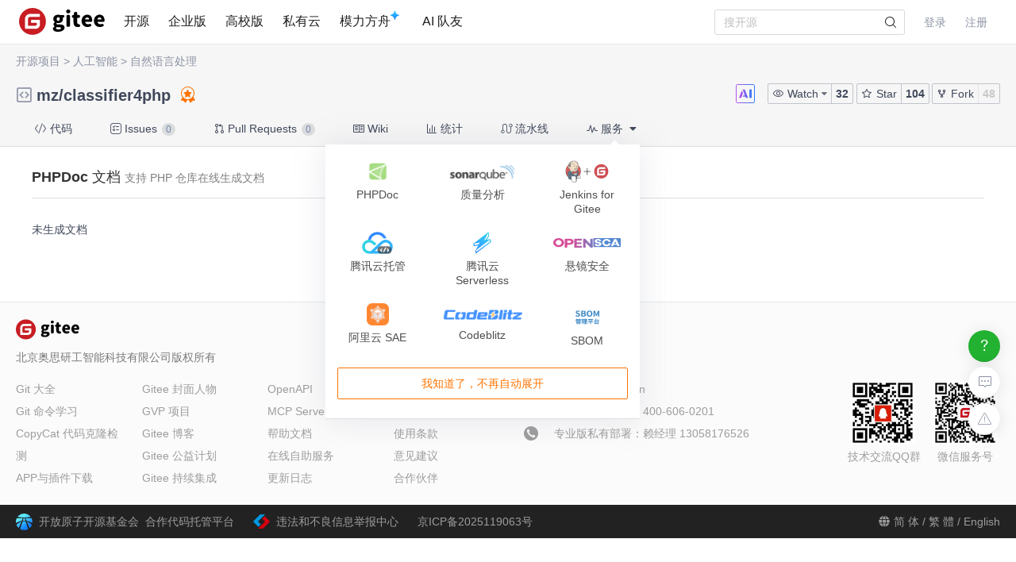

--- FILE ---
content_type: text/html; charset=utf-8
request_url: https://gitee.com/mz/classifier4php/phpdoc
body_size: 15576
content:
<!DOCTYPE html>
<html lang='zh-CN'>
<head>
<script>
  // 立即应用主题，避免页面闪烁 (FOUC)
  (function() {
    function getCookieTheme() {
      var match = document.cookie.match(/theme=(light|dark|system)/);
      return match ? match[1] : null;
    }
  
    function getCurrentTheme() {
      var cookieTheme = getCookieTheme();
      var savedTheme = localStorage.getItem('theme');
  
      // 优先使用 cookie 中的 theme
      if (cookieTheme) {
        // 如果 localStorage 里没有，就补回去
        if (!savedTheme) {
          localStorage.setItem('theme', cookieTheme);
        }
        return cookieTheme;
      }
  
      // 如果 cookie 中没有 theme，则使用 localStorage 中的 theme
      savedTheme = savedTheme && ['light', 'dark', 'system'].includes(savedTheme) ? savedTheme : 'system'; // 默认跟随系统
  
      return savedTheme;
    }
  
    var savedTheme = getCurrentTheme();
  
    // 检测系统是否为暗黑模式
    function isSystemDarkMode() {
      return window.matchMedia && window.matchMedia('(prefers-color-scheme: dark)').matches;
    }
  
    if (savedTheme === 'system') {
      // 系统模式：移除覆盖类，让CSS媒体查询自动处理
      document.documentElement.classList.remove('dark-mode-override');
      document.documentElement.classList.remove('dark-mode');
    } else {
      // 手动模式：添加覆盖类，禁用媒体查询
      document.documentElement.classList.add('dark-mode-override');
  
      if (savedTheme === 'dark') {
        document.documentElement.classList.add('dark-mode');
      } else {
        document.documentElement.classList.remove('dark-mode');
      }
    }
  })();
</script>

<title>PHPDoc · mz/classifier4php - Gitee.com</title>
<meta content='on' http-equiv='x-dns-prefetch-control'>
<link href='//e.gitee.com' rel='dns-prefetch'>
<link href='//files.gitee.com' rel='dns-prefetch'>
<link href='//toscode.gitee.com' rel='dns-prefetch'>
<link href='https://cn-assets.gitee.com' rel='dns-prefetch'>
<link rel="shortcut icon" type="image/vnd.microsoft.icon" href="https://cn-assets.gitee.com/assets/favicon-9007bd527d8a7851c8330e783151df58.ico" />
<link rel="canonical" href="https://gitee.com/mz/classifier4php" />
<meta content='gitee.com/mz/classifier4php git https://gitee.com/mz/classifier4php.git' name='go-import'>
<meta charset='utf-8'>
<meta content='always' name='referrer'>
<meta content='Gitee' property='og:site_name'>
<meta content='Object' property='og:type'>
<meta content='https://gitee.com/mz/classifier4php/phpdoc' property='og:url'>
<meta content='https://gitee.com/static/images/logo_themecolor_circle.png' itemprop='image' property='og:image'>
<meta content='PHPDoc · mz/classifier4php - Gitee.com' itemprop='name' property='og:title'>
<meta content='仓库 mz/classifier4php PHPDoc文档生成' property='og:description'>
<meta content='码云,Gitee,代码托管,Git,Git@OSC,Gitee.com,开源,内源,项目管理,版本控制,开源代码,代码分享,项目协作,开源项目托管,免费代码托管,Git代码托管,Git托管服务' name='Keywords'>
<meta content='仓库 mz/classifier4php PHPDoc文档生成' itemprop='description' name='Description'>
<meta content='pc,mobile' name='applicable-device'>

<meta content="IE=edge" http-equiv="X-UA-Compatible" />
<meta name="csrf-param" content="authenticity_token" />
<meta name="csrf-token" content="12j79/mOY3FJnR+wD1hgxLMJUsTq2WwQ0DXVTceuHqv6LD1JLNPfumi3jLt5lT03gIct7tMXIKRHHQTQv2Z8jg==" />

<link rel="stylesheet" media="all" href="https://cn-assets.gitee.com/assets/application-f6a13a9a74031ab694ddaddd56330f52.css" />
<script>
//<![CDATA[
window.gon = {};gon.locale="zh-CN";gon.sentry_dsn=null;gon.baidu_register_hm_push=null;gon.info={"controller_path":"phpdocs","action_name":"show","current_user":false};gon.tour_env={"current_user":null,"action_name":"show","original_url":"https://gitee.com/mz/classifier4php/phpdoc","controller_path":"phpdocs"};gon.http_clone="https://gitee.com/mz/classifier4php.git";gon.user_project="mz/classifier4php";gon.manage_branch="管理分支";gon.manage_tag="管理标签";gon.enterprise_id=0;gon.create_reaction_path="/mz/classifier4php/reactions";gon.ipipe_base_url="https://go-api.gitee.com";gon.artifact_base_url="https://go-repo.gitee.com";gon.gitee_go_remote_url="https://go.gitee.com/assets";gon.gitee_go_active=false;gon.current_project_is_mirror=false;gon.show_repo_comment=false;gon.diagram_viewer_path="https://diagram-viewer.giteeusercontent.com";gon.ent_host="e.gitee.com";
//]]>
</script>
<script src="https://cn-assets.gitee.com/assets/application-b36a1a7176b1d1059b07183f65216357.js"></script>
<script src="https://cn-assets.gitee.com/assets/lib/jquery.timeago.zh-CN-4a4818e98c1978d2419ab19fabcba740.js"></script>

<link rel="stylesheet" media="all" href="https://cn-assets.gitee.com/assets/projects/application-46b94c31ba11ae8c37eacce2bdb5603e.css" />
<script src="https://cn-assets.gitee.com/assets/projects/app-ce0afa65fe22112e3faf4a63ebd21a70.js"></script>

<script type='text/x-mathjax-config'>
MathJax.Hub.Config({
  tex2jax: {
    inlineMath: [['$','$'], ['\\(','\\)']],
    displayMath: [["$$","$$"],["\\[","\\]"]],
    processEscapes: true,
    skipTags: ['script', 'noscript', 'style', 'textarea', 'pre', 'code'],
    ignoreClass: "container|files",
    processClass: "markdown-body"
  }
});
</script>
<script src="https://cn-assets.gitee.com/uploads/resources/MathJax-2.7.2/MathJax.js?config=TeX-AMS-MML_HTMLorMML"></script>

<script>
  (function () {
    var messages = {
      'zh-CN': {
        addResult: '增加 <b>{term}</b>',
        count: '已选择 {count}',
        maxSelections: '最多 {maxCount} 个选择',
        noResults: '未找到结果',
        serverError: '连接服务器时发生错误'
      },
      'zh-TW': {
        addResult: '增加 <b>{term}</b>',
        count: '已選擇 {count}',
        maxSelections: '最多 {maxCount} 個選擇',
        noResults: '未找到結果',
        serverError: '連接服務器時發生錯誤'
      }
    }
  
    if (messages[gon.locale]) {
      $.fn.dropdown.settings.message = messages[gon.locale]
    }
  }());
</script>

<script>
  var userAgent = navigator.userAgent;
  var isLessIE11 = userAgent.indexOf('compatible') > -1 && userAgent.indexOf('MSIE') > -1;
  if(isLessIE11){
    var can_access = ""
    if (can_access != "true"){
      window.location.href = "/incompatible.html";
    }
  }
  document.addEventListener("error", function (ev) {
    var elem = ev.target;
    if (elem.tagName.toLowerCase() === 'img') {
      elem.src = "[data-uri]";
    }
  }, true);
</script>
</head>

<script src="//res.wx.qq.com/open/js/jweixin-1.2.0.js"></script>
<script>
  var title = document.title.replace(/( - Gitee| - 码云)$/, '')
      imgUrl = '';
  
  document.addEventListener('DOMContentLoaded', function(event) {
    var imgUrlEl = document.querySelector('.readme-box .markdown-body > img, .readme-box .markdown-body :not(a) > img');
    imgUrl = imgUrlEl && imgUrlEl.getAttribute('src');
  
    if (!imgUrl) {
      imgUrlEl = document.querySelector('meta[itemprop=image]');
      imgUrl = imgUrlEl && imgUrlEl.getAttribute('content');
      imgUrl = imgUrl || "https://gitee.com/static/images/logo_themecolor_circle.png";
    }
  
    wx.config({
      debug: false,
      appId: "wxff219d611a159737",
      timestamp: "1768684716",
      nonceStr: "326baf27100b085ea73af956abb8385e",
      signature: "80ade349be6f7b5170e3ecdb18c00b27947f8817",
      jsApiList: [
        'onMenuShareTimeline',
        'onMenuShareAppMessage'
      ]
    });
  
    wx.ready(function () {
      wx.onMenuShareTimeline({
        title: title, // 分享标题
        link: "https://gitee.com/mz/classifier4php/phpdoc", // 分享链接，该链接域名或路径必须与当前页面对应的公众号JS安全域名一致
        imgUrl: imgUrl // 分享图标
      });
      wx.onMenuShareAppMessage({
        title: title, // 分享标题
        link: "https://gitee.com/mz/classifier4php/phpdoc", // 分享链接，该链接域名或路径必须与当前页面对应的公众号JS安全域名一致
        desc: document.querySelector('meta[name=Description]').getAttribute('content'),
        imgUrl: imgUrl // 分享图标
      });
    });
    wx.error(function(res){
      console.error('err', res)
    });
  })
</script>

<body class='git-project lang-zh-CN phpdocs-site-content phpdocs_show'>
<header class='common-header fixed noborder' id='git-header-nav'>
<div class='ui container'>
<div class='ui menu header-menu header-container'>
<div class='git-nav-expand-bar'>
<i class='iconfont icon-mode-table'></i>
</div>
<div class='gitee-nav__sidebar'>
<div class='gitee-nav__sidebar-container'>
<div class='gitee-nav__sidebar-top'>
<div class='gitee-nav__avatar-box'></div>
<div class='gitee-nav__buttons-box'>
<a class="ui button small fluid orange" href="/login">登录</a>
<a class="ui button small fluid basic is-register" href="/signup">注册</a>
</div>
</div>
<div class='gitee-nav__sidebar-middle'>
<div class='gitee-nav__sidebar-list'>
<ul>
<li class='gitee-nav__sidebar-item'>
<a href="/explore"><i class='iconfont icon-ic-discover'></i>
<span class='gitee-nav__sidebar-name'>开源</span>
</a></li>
<li class='gitee-nav__sidebar-item'>
<a href="/enterprises"><i class='iconfont icon-ic-enterprise'></i>
<span class='gitee-nav__sidebar-name'>企业版</span>
</a></li>
<li class='gitee-nav__sidebar-item'>
<a href="/education"><i class='iconfont icon-ic-education'></i>
<span class='gitee-nav__sidebar-name'>高校版</span>
</a></li>
<li class='gitee-nav__sidebar-item split-line'></li>
<li class='gitee-nav__sidebar-item'>
<a href="/search"><i class='iconfont icon-ic-search'></i>
<span class='gitee-nav__sidebar-name'>搜索</span>
</a></li>
<li class='gitee-nav__sidebar-item'>
<a href="/help"><i class='iconfont icon-help-circle'></i>
<span class='gitee-nav__sidebar-name'>帮助中心</span>
</a></li>
<li class='gitee-nav__sidebar-item'>
<a href="/terms"><i class='iconfont icon-file'></i>
<span class='gitee-nav__sidebar-name'>使用条款</span>
</a></li>
<li class='gitee-nav__sidebar-item'>
<a href="/about_us"><i class='iconfont icon-issuepx'></i>
<span class='gitee-nav__sidebar-name'>关于我们</span>
</a></li>
</ul>
</div>
</div>
<div class='gitee-nav__sidebar-bottom'>
<div class='gitee-nav__sidebar-close-button'>
<i class='fa fa-angle-double-left'></i>
</div>
</div>
</div>
</div>

<!-- /todo 10周年活动结束后 恢复 -->
<div class='item gitosc-logo'>
<a href="https://gitee.com"><img alt='Gitee - 基于 Git 的代码托管和研发协作平台' class='ui inline image light-mode-img' height='28' src='/static/images/logo-black.svg?t=158106664' title='Gitee - 基于 Git 的代码托管和研发协作平台' width='95'>
<img alt='Gitee - 基于 Git 的代码托管和研发协作平台' class='ui inline image dark-mode-img' height='28' src='/static/images/logo.svg?t=158106664' title='Gitee - 基于 Git 的代码托管和研发协作平台' width='95'>
</a></div>
<a title="开源" class="item " href="/explore">开源
</a><a title="企业版" class="item " href="/enterprises">企业版
</a><a title="高校版" class="item " href="/education">高校版
</a><a title="私有云" class="item" target="_blank" href="https://gitee.cn?utm_source=giteecom">私有云
</a><a title="模力方舟" class="item" id="gitee-blog" target="_blank" href="https://ai.gitee.com/serverless-api/?utm_sources=site_nav"><span>
模力方舟
</span>
<img alt='模力方舟' class='ui inline image' src='/static/images/notification-star.svg' style='transform: translate(-4.6px, -8.8px)' title='模力方舟'>
</a><a title="AI 队友" class="item" id="gitee-ai-bot" target="_blank" href="https://gitee.com/ai-teammates"><span>AI 队友</span>
</a><div class='center responsive-logo'>
<a href="https://gitee.com"><img alt='Gitee - 基于 Git 的代码托管和研发协作平台' class='ui inline image' height='24' src='/static/images/logo.svg?t=158106664' title='Gitee - 基于 Git 的代码托管和研发协作平台' width='85'>
<img alt='Gitee - 基于 Git 的代码托管和研发协作平台' class='ui inline black image' height='24' src='/static/images/logo-black.svg?t=158106664' title='Gitee - 基于 Git 的代码托管和研发协作平台' width='85'>
</a></div>
<div class='right menu userbar right-header' id='git-nav-user-bar'>
<form class="ui item" id="navbar-search-form" data-text-require="搜索关键字不能少于1个" data-text-filter="搜索格式不正确" data-text-search-site-projects="在全站搜索 %{query} 相关项目" action="/search" accept-charset="UTF-8" method="get"><input name="utf8" type="hidden" value="&#x2713;" />
<input type="hidden" name="type" id="navbar-search-type" />
<input type="hidden" name="fork_filter" id="fork_filter" value="on" />
<div class='ui search header-search' style='position: relative;'>
<input type="text" name="q" id="navbar-search-input" value="" class="prompt" placeholder="搜开源" style="width: 100%; padding-right: 32px; box-sizing: border-box;" />
<span class='iconify' data-icon='gitee:search' style='position: absolute; right: 10px; top: 50%; transform: translateY(-50%); font-size: 16px; color:rgba(0, 0, 0, 0.88); pointer-events: none;'></span>
</div>
</form>

<script>
  var can_search_in_repo = 1,
      repo = "VG1wVmVVNVVTVEpaVkdNeVRUSlpQV0UzTmpObWE3NjNm",
      reponame = "mz/classifier4php";
  
  $(function() {
    var $search = $('#navbar-search-form .ui.search');
    var $form = $('#navbar-search-form');
    var searchSiteProjectsText = $form.data('text-search-site-projects');
  
    $form.on('submit', function(e) {
      e.preventDefault(); // 防止默认提交
      var query = $('#navbar-search-input').val();
      if (query) {
        window.location = '/search?fork_filter=on&q=' + encodeURIComponent(query);
      }
    });
  
    // 原有的搜索逻辑保持不变
    $search.search({
      apiSettings: {
        url: '/search/relative_project?q=' + encodeURIComponent('{query}'),
        onResponse: function (res) {
          if (res && res.status === 200 && res.data) {
            var query = htmlSafe($search.search('get value'));
  
            res.data.map(function (item) {
              item.path_ns = '/' + item.path_ns;
              item.icon = 'iconfont icon-project-public';
            });
            res.data.unshift({
              name_ns: searchSiteProjectsText.replace('%{query}', "<b class='hl'>" + query + "</b>"),
              path_ns: '/search?fork_filter=on&q=' + encodeURIComponent(query),
              icon: 'iconfont icon-search'
            });
            return res;
          } else {
            return { data: [] };
          }
        }
      },
      fields: {
        results: 'data',
        description: 'name_ns',
        url: 'path_ns',
      },
      minCharacters: 1,
      maxResults: 10,
      searchDelay: 250,
      showNoResults: false,
      transition: 'fade'
    });
  });
</script>

<script src="https://cn-assets.gitee.com/webpacks/gitee_icons-522e3725c14e62fdcf2b.bundle.js"></script>
<script src="https://cn-assets.gitee.com/assets/theme_toggle-0c8215e3e0cd891c42ea4226ae882bfb.js"></script>
<link rel="stylesheet" media="screen" href="https://cn-assets.gitee.com/assets/fonts/font-awesome-febf886370cf750ab95af17cede1d51f.css" />
<a class="item git-nav-user__login-item" href="/login">登录
</a><a class="item git-nav-user__register-item" href="/signup">注册
</a><script>
  $('.destroy-user-session').on('click', function() {
    localStorage.setItem('theme', 'system');
    $.cookie('access_token', null, { path: '/' });
  })
</script>

</div>
</div>
</div>
</header>
<script>
  Gitee.initNavbar()
  Gitee.initRepoRemoteWay()
  $.cookie('user_locale',null)
</script>

<script>
  var userAgent = navigator.userAgent;
  var isLessIE11 = userAgent.indexOf('compatible') > -1 && userAgent.indexOf('MSIE') > -1;
  if(isLessIE11){
    var can_access = ""
    if (can_access != "true"){
      window.location.href = "/incompatible.html";
    }
  }
</script>

<div class='fixed-notice-infos'>
<div class='all-messages'>
</div>
<div class='ui container'>
<div class='flash-messages' id='messages-container'></div>
</div>
<script>
  (function() {
    $(function() {
      var $error_box, alertTip, notify_content, notify_options, template;
      template = '<div data-notify="container" class="ui {0} message" role="alert">' + '<i data-notify="dismiss" class="close icon"></i>' + '<span data-notify="message">{2}</span>' + '</div>';
      notify_content = null;
      notify_options = {};
      alertTip = '';
      $error_box = $(".flash_error.flash_error_box");
      if (notify_options.type === 'error' && $error_box.length > 0 && !$.isEmptyObject(notify_content.message)) {
        if (notify_content.message === 'captcha_fail') {
          alertTip = "验证码不正确";
        } else if (notify_content.message === 'captcha_expired') {
          alertTip = "验证码已过期，请点击刷新";
        } else if (notify_content.message === 'not_found_in_database') {
          alertTip = "帐号或者密码错误";
        } else if (notify_content.message === 'not_found_and_show_captcha') {
          alertTip = "帐号或者密码错误";
        } else if (notify_content.message === 'phone_captcha_fail') {
          alertTip = "手机验证码不通过";
        } else {
          alertTip = notify_content.message;
        }
        return $error_box.html(alertTip).show();
      } else if (notify_content) {
        if ("show" === 'third_party_binding') {
          return $('#third_party_binding-message').html(notify_content.message).addClass('ui message red');
        }
        notify_options.delay = 3000;
        notify_options.template = template;
        notify_options.offset = {
          x: 10,
          y: 30
        };
        notify_options.element = '#messages-container';
        return $.notify(notify_content, notify_options);
      }
    });
  
  }).call(this);
</script>

</div>
<script>
  (function() {
    $(function() {
      var setCookie;
      setCookie = function(name, value) {
        $.cookie(name, value, {
          path: '/',
          expires: 365
        });
      };
      $('#remove-bulletin, #remove-bulletin-dashboard').on('click', function() {
        setCookie('remove_bulletin', "gitee-maintain-1767948173");
        $('#git-bulletin').hide();
      });
      $('#remove-member-bulletin').on('click', function() {
        setCookie('remove_member_bulletin', "gitee_member_bulletin");
        $(this).parent().hide();
      });
      return $('#remove-gift-bulletin').on('click', function() {
        setCookie('remove_gift_bulletin', "gitee-gift-bulletin");
        $(this).parent().hide();
      });
    });
  
  }).call(this);
</script>
<script>
  function closeMessageBanner(pthis, type, val) {
    var json = {}
  
    val = typeof val === 'undefined' ? null : val
    $(pthis).parent().remove()
    if (type === 'out_of_enterprise_member') {
      json = {type: type, data: val}
    } else if (type === 'enterprise_overdue') {
      json = {type: type, data: val}
    }
    $.post('/profile/close_flash_tip', json)
  }
</script>

<div class='site-content'>
<div class='git-project-header'>
<div class='fixed-notice-infos'>
<div class='ui info icon floating message green' id='fetch-ok' style='display: none'>
<div class='content'>
<div class='header status-title'>
<i class='info icon status-icon'></i>
代码拉取完成，页面将自动刷新
</div>
</div>
</div>
<div class='ui info icon floating message error' id='fetch-error' style='display: none'>
<div class='content'>
<div class='header status-title'>
<i class='info icon status-icon'></i>
<span class='error_msg'></span>
</div>
</div>
</div>
</div>
<div class='ui container'>
<div class='git-project-categories'>
<a href="/explore">开源项目</a>
<span class='symbol'>></span>
<a href="/explore/Artificial-Intelligence">人工智能</a>
<span class='symbol'>&gt;</span>
<a href="/explore/nature-language">自然语言处理</a>
<span class='symbol and-symbol'>&&</span>
</div>

<div class='git-project-header-details'>
<div class='git-project-header-container'>
<div class='git-project-header-actions'>
<div class='ui tiny modal project-donate-modal' id='project-donate-modal'>
<i class='iconfont icon-close close'></i>
<div class='header'>捐赠</div>
<div class='content'>
捐赠前请先登录
</div>
<div class='actions'>
<a class='ui blank button cancel'>取消</a>
<a class='ui orange ok button' href='/login'>前往登录</a>
</div>
</div>
<div class='ui small modal wepay-qrcode'>
<i class='iconfont icon-close close'></i>
<div class='header'>
扫描微信二维码支付
<span class='wepay-cash'></span>
</div>
<div class='content weqcode-center'>
<img id='wepay-qrcode' src=''>
</div>
<div class='actions'>
<div class='ui cancel blank button'>取消</div>
<div class='ui ok orange button'>支付完成</div>
</div>
</div>
<div class='ui mini modal' id='confirm-alipay-modal'>
<div class='header'>支付提示</div>
<div class='content'>
将跳转至支付宝完成支付
</div>
<div class='actions'>
<div class='ui approve orange button'>确定</div>
<div class='ui blank cancel button'>取消</div>
</div>
</div>

<div class='chatbot-btn mr-2' title='Gitee Chatbot'>
<img src="https://cn-assets.gitee.com/assets/AI-66b02a57864b33687a7827184d9463d2.svg" alt="Ai" />
</div>
<span class='ui buttons basic watch-container'>
<div class='ui dropdown button js-project-watch' data-watch-type='unwatch'>
<input type='hidden' value=''>
<i class='iconfont icon-watch'></i>
<div class='text'>
Watch
</div>
<i class='dropdown icon'></i>
<div class='menu'>
<a data-value="unwatch" class="item" rel="nofollow" data-method="post" href="/mz/classifier4php/unwatch"><i class='iconfont icon-msg-read'></i>
不关注
</a><a data-value="watching" class="item" rel="nofollow" data-method="post" href="/mz/classifier4php/watch"><i class='iconfont icon-msg-read'></i>
关注所有动态
</a><a data-value="releases_only" class="disabled item" rel="nofollow" data-method="post" href="/mz/classifier4php/release_only_watch"><i class='iconfont icon-msg-read'></i>
仅关注版本发行动态
</a><a data-value="ignoring" class="item" rel="nofollow" data-method="post" href="/mz/classifier4php/ignoring_watch"><i class='iconfont icon-msg-read'></i>
关注但不提醒动态
</a></div>
</div>
<style>
  .js-project-watch .text .iconfont {
    display: none; }
  .js-project-watch a, .js-project-watch a:hover {
    color: #000; }
  .js-project-watch .item > .iconfont {
    visibility: hidden;
    margin-left: -10px; }
  .js-project-watch .selected .iconfont {
    visibility: visible; }
  .js-project-watch .menu {
    margin-top: 4px !important; }
</style>
<script>
  $('.js-project-watch').dropdown({
    action: 'select',
    onChange: function(value, text, $selectedItem) {
      var type = value === 'unwatch' ? 'Watch' : 'Watching';
      $(this).children('.text').text(type);
      $(this).dropdown('set selected', value)
    }
  });
</script>

<a class="ui button action-social-count" title="32" href="/mz/classifier4php/watchers">32
</a></span>
<span class='basic buttons star-container ui'>
<a class="ui button star" href="/login"><i class='iconfont icon-star'></i>
Star
</a><a class="ui button action-social-count " title="104" href="/mz/classifier4php/stargazers">104
</a></span>
<span class='ui basic buttons fork-container' title='无权 Fork 此仓库'>
<a class="ui button fork" title="你必须登录后才可以fork一个仓库" href="/login"><i class='iconfont icon-fork'></i>
Fork
</a><a class="ui button action-social-count disabled-style" title="48" href="/mz/classifier4php/members">48
</a></span>
</div>
<h2 class='git-project-title mt-0 mb-0'>
<span class="project-title"><i class="project-icon iconfont icon-project-public" style='margin-right: 4px' title="这是一个公开仓库"></i> <a title="mz" class="author" href="/mz">mz</a>/<a title="classifier4php" class="repository" target="" style="padding-bottom: 0px; margin-right: 4px" href="/mz/classifier4php">classifier4php</a></span><span class="project-badges"><a title="已被推荐" class="git-project-recommend-badge" href="/explore"><i class='iconfont icon-recommended'></i>
</a><style>
  .gitee-modal {
    width: 500px !important; }
</style>
</span>
<input type="hidden" name="recomm_at" id="recomm_at" value="2015-11-30 09:52" />
<input type="hidden" name="project_title" id="project_title" value="mz/classifier4php" />
</h2>
</div>
</div>
</div>
<script>
  var title_import_url = "false";
  var title_post_url = "/mz/classifier4php/update_import";
  var title_fork_url = "/mz/classifier4php/sync_fork";
  var title_project_path = "classifier4php";
  var title_p_name = "classifier4php";
  var title_p_id= "652526";
  var title_description = "基于 PHP 和 word2vec 的分类器，用于文章、新闻等内容自动分类，项目包含样本训练、识别代码，分词组件用的是 PhpAnalysis，简单灵活。欢迎大家一起优化并完善。";
  var title_form_authenticity_token = "PCuYNgD0IdX3MfvyA7p0Q6oeXT7/Z/TzetN199nmWCwRb16I1amdHtYbaPl1dymwmZAiFMapuEft+6RqoS46CQ==";
  var watch_type = "unwatch";
  var checkFirst = false;
  
  // Chatbot button click handler
  $('.chatbot-btn').on('click', function(e) {
    var repoPath = "classifier4php";
    var repoOwner = "mz"
    window.open('/chat?repo_owner=' + encodeURIComponent(repoOwner) + '&repo_path=' + encodeURIComponent(repoPath))
  });
  
  $('.js-project-watch').dropdown('set selected', watch_type);
  $('.checkbox.sync-wiki').checkbox();
  $('.checkbox.sync-prune').checkbox();
  $('.checkbox.team-member-checkbox').checkbox();
  $('.project-closed-label').popup({ 
    popup: '.project-closed-popup', 
    position: 'top center', 
    hoverable: true,
  });
</script>
<style>
  i.loading, .icon-sync.loading {
    -webkit-animation: icon-loading 1.2s linear infinite;
    animation: icon-loading 1.2s linear infinite;
  }
  .qrcode_cs {
    float: left;
  }
  .check-sync-wiki {
    float: left;
    height: 28px;
    line-height: 28px;
  }
  .sync-wiki-warn {
    color: #e28560;
  }
</style>

<div class='git-project-nav'>
<div class='ui container'>
<div class='ui secondary pointing menu'>
<a class="item  " href="/mz/classifier4php"><i class='iconfont icon-code'></i>
代码
</a><a class="item " href="/mz/classifier4php/issues"><i class='iconfont icon-task'></i>
Issues
<span class='ui mini circular label'>
0
</span>
</a><a class="item " href="/mz/classifier4php/pulls"><i class='iconfont icon-pull-request'></i>
Pull Requests
<span class='ui mini circular label'>
0
</span>
</a><a class="item " href="/mz/classifier4php/wikis"><i class='iconfont icon-wiki'></i>
Wiki
</a><a class="item  " href="/mz/classifier4php/graph/master"><i class='iconfont icon-statistics'></i>
统计
</a><a class="item " href="/mz/classifier4php/gitee_go"><i class='iconfont icon-workflow'></i>
流水线
</a><div class='item'>
<div class='ui pointing top right dropdown git-project-service'>
<div>
<i class='iconfont icon-service'></i>
服务
<i class='dropdown icon'></i>
</div>
<div class='menu' style='display:none'>
<a class="item" href="/mz/classifier4php/phpdoc"><img src="https://cn-assets.gitee.com/assets/phpdoc-a99f87c2feaa2fd99e5065377a39487e.png" alt="Phpdoc" />
<div class='item-title'>
PHPDoc
</div>
</a><a class="item" href="/mz/classifier4php/quality_analyses?platform=sonar_qube"><img src="https://cn-assets.gitee.com/assets/sonar_mini-5e1b54bb9f6c951d97fb778ef623afea.png" alt="Sonar mini" />
<div class='item-title'>
质量分析
</div>
</a><a class="item" target="_blank" href="https://gitee.com/help/articles/4193"><img src="https://cn-assets.gitee.com/assets/jenkins_for_gitee-554ec65c490d0f1f18de632c48acc4e7.png" alt="Jenkins for gitee" />
<div class='item-title'>
Jenkins for Gitee
</div>
</a><a class="item" target="_blank" href="https://gitee.com/help/articles/4318"><img src="https://cn-assets.gitee.com/assets/cloudbase-1197b95ea3398aff1df7fe17c65a6d42.png?20200925" alt="Cloudbase" />
<div class='item-title'>
腾讯云托管
</div>
</a><a class="item" target="_blank" href="https://gitee.com/help/articles/4330"><img src="https://cn-assets.gitee.com/assets/cloud_serverless-686cf926ced5d6d2f1d6e606d270b81e.png" alt="Cloud serverless" />
<div class='item-title'>
腾讯云 Serverless
</div>
</a><a class="item" href="/mz/classifier4php/open_sca"><img src="https://cn-assets.gitee.com/assets/open_sca/logo-9049ced662b2f9936b8001e6f9cc4952.png" alt="Logo" />
<div class='item-title'>
悬镜安全
</div>
</a><a class="item" target="_blank" href="https://help.gitee.com/devops/connect/Aliyun-SAE"><img src="https://cn-assets.gitee.com/assets/SAE-f3aa9366a1e2b7fff4747402eb8f10c3.png" alt="Sae" />
<div class='item-title'>
阿里云 SAE
</div>
</a><a class="item" id="update-codeblitz-link" target="_blank" href="https://codeblitz.cloud.alipay.com/gitee/mz/classifier4php/tree/master"><img style="width:100px;margin-top:4px" src="https://cn-assets.gitee.com/assets/Codeblitz-8824e38875a106e16e29ff57ec977b08.png" alt="Codeblitz" />
<div class='item-title'>
Codeblitz
</div>
</a><a class="item" id="update-codeblitz-link" target="_blank" href="/mz/classifier4php/sbom"><img style="width:30px;margin-top:4px" src="https://cn-assets.gitee.com/assets/SBOM-36dbd3141411c5c1e9095e8d1d21baf0.png" alt="Sbom" />
<div class='item-title'>
SBOM
</div>
</a><button class='ui orange basic button quit-button' id='quiting-button'>
我知道了，不再自动展开
</button>
</div>
</div>
</div>
</div>
</div>
</div>
<script>
  $('.git-project-nav .ui.dropdown').dropdown({ action: 'nothing' });
  // 下线小红点 var gitee_reward_config = JSON.parse(localStorage.getItem('gitee_reward_config') || null) ||  true
  var gitee_reward_config = true
  var $settingText = $('.setting-text')
  // 如果没有访问过
  if(!gitee_reward_config) $settingText.addClass('red-dot')
  $('.git-project-service').dropdown({
    on: 'click',
    action: 'nothing',
    onShow: function () {
      const branch = 'master'
      let newUrl = `https://codeblitz.cloud.alipay.com/gitee/mz/classifier4php/tree/`
      const url = decodeURIComponent(window.location.pathname);
      const startIndex = url.indexOf('master');
      if (startIndex !== -1) {
        newUrl = newUrl + url.substring(startIndex); // 从分支名开始截取
      }else{
        newUrl = newUrl + branch
      }
      const linkElement = document.getElementById("update-codeblitz-link");
      linkElement.setAttribute("href", newUrl);
    },
  })
</script>
<style>
  .git-project-nav i.checkmark.icon {
    color: green;
  }
  #quiting-button {
    display: none;
  }
  
  .git-project-nav .dropdown .menu.hidden:after {
    visibility: hidden !important;
  }
</style>
<script>
  isSignIn = false
  isClickGuide = false
  $('#git-versions.dropdown').dropdown();
  $.ajax({
    url:"/mz/classifier4php/access/add_access_log",
    type:"GET"
  });
  $('#quiting-button').on('click',function() {
    $('.git-project-service').click();
    if (isSignIn) {
      $.post("/projects/set_service_guide")
    }
    $.cookie("Serve_State", true, { expires: 3650, path: '/'})
    $('#quiting-button').hide();
  });
  if (!(isClickGuide || $.cookie("Serve_State") == 'true')) {
    $('.git-project-service').click()
    $('#quiting-button').show()
  }
</script>

</div>
<div class='ui container'>
<div class='ui container phpdocs-service-wrap'>
<div class='sixteen wide column'>
<h3 class='ui header'>
PHPDoc 文档
<div class='sub header doc-sub-header'>
支持 PHP 仓库在线生成文档
</div>
</h3>
<div class='ui divider'></div>
<div class='docs_content' data-remote-url='/mz/classifier4php/phpdoc'>
<p>
未生成文档
</p>
</div>
</div>
</div>
<script>
  var loading = false,
      $wrap = $(".docs_content"),
      closeConfirmTip = "是否确认关闭？",
      message = "",
      projectDocs = new ProjectDocs($wrap);
  
  $(function() {
    if(loading) projectDocs.loadingRequest() 
  })
  
  if($.trim(message) != "") {
    projectDocs.showError(message)
  }
  
  $wrap.on('click', '.close_service', function() {
    if(confirm(closeConfirmTip)){
      projectDocs.requestServer($(this), 'put', {service_status: false})
    }
  })
  
  $wrap.on('click', '.reset_service', function() {
    projectDocs.requestServer($(this), 'post', {execute_type: 'update'})
  })
  
  $wrap.on('click', '.start_generate', function() {
    var branchName = $.trim($('.branch-choose-wrap input:hidden', $wrap).val()),
      $pomPath = $('input.pom_path', $wrap),
      pomPathVal = $.trim($pomPath.val());
  
    if(branchName == '') {
      $('.branch-error-message').html(branchEmtpyMessage).show();
      return;
    }
    
    projectDocs.requestServer($(this), 'post', {
      execute_type: 'create',
      branch_name: branchName,
      pom_path: pomPathVal
    })
  })
</script>

</div>
<script>
  (function() {
    var donateModal;
  
    Gitee.modalHelper = new GiteeModalHelper({
      alertText: '提示',
      okText: '确定'
    });
  
    donateModal = new ProjectDonateModal({
      el: '#project-donate-modal',
      alipayUrl: '/mz/classifier4php/alipay',
      wepayUrl: '/mz/classifier4php/wepay',
      nameIsBlank: '名称不能为空',
      nameTooLong: '名称过长（最多为 36 个字符）',
      modalHelper: Gitee.modalHelper
    });
  
    if (null === 'true') {
      donateModal.show();
    }
  
    $('#project-donate').on('click', function() {
      return donateModal.show();
    });
  
  }).call(this);
</script>
<script>
  Tree.initHighlightTheme('white')
</script>


</div>
<div class='gitee-project-extension'>
<div class='extension lang'>PHP</div>
<div class='extension public'>1</div>
<div class='extension https'>https://gitee.com/mz/classifier4php.git</div>
<div class='extension ssh'>git@gitee.com:mz/classifier4php.git</div>
<div class='extension namespace'>mz</div>
<div class='extension repo'>classifier4php</div>
<div class='extension name'>classifier4php</div>
<div class='extension branch'></div>
</div>

<script>
  $(function() {
    GitLab.GfmAutoComplete.dataSource = "/mz/classifier4php/autocomplete_sources"
    GitLab.GfmAutoComplete.Emoji.assetBase = '/assets/emoji'
    GitLab.GfmAutoComplete.setup();
  });
</script>

<footer id='git-footer-main'>
<div class='ui container'>
<div class='logo-row'>
<a href="https://gitee.com"><img alt='Gitee - 基于 Git 的代码托管和研发协作平台' class='logo-img logo-light' src='/static/images/logo-black.svg?t=158106666'>
<img alt='Gitee - 基于 Git 的代码托管和研发协作平台' class='logo-img logo-dark' src='/static/images/logo-white-next.svg?t=158106666'>
</a></div>
<div class='name-important'>
北京奥思研工智能科技有限公司版权所有
</div>
<div class='ui two column grid d-flex-center'>
<div class='eight wide column git-footer-left'>
<div class='ui four column grid' id='footer-left'>
<div class='column'>
<div class='ui link list'>
<div class='item'>
<a class="item" href="/all-about-git">Git 大全</a>
</div>
<div class='item'>
<a class="item" rel="nofollow" href="https://help.gitee.com/learn-Git-Branching/">Git 命令学习</a>
</div>
<div class='item'>
<a class="item" rel="nofollow" href="https://copycat.gitee.com/">CopyCat 代码克隆检测</a>
</div>
<div class='item'>
<a class="item" href="/appclient">APP与插件下载</a>
</div>
</div>
</div>
<div class='column'>
<div class='ui link list'>
<div class='item'>
<a class="item" href="/gitee-stars">Gitee 封面人物</a>
</div>
<div class='item'>
<a class="item" href="/gvp">GVP 项目</a>
</div>
<div class='item'>
<a class="item" rel="nofollow" href="https://blog.gitee.com/">Gitee 博客</a>
</div>
<div class='item'>
<a class="item" href="/enterprises#nonprofit-plan">Gitee 公益计划</a>
</div>
<div class='item'>
<a class="item" href="https://gitee.com/features/gitee-go">Gitee 持续集成</a>
</div>
</div>
</div>
<div class='column'>
<div class='ui link list'>
<div class='item'>
<a class="item" href="/api/v5/swagger">OpenAPI</a>
</div>
<div class='item'>
<a class="item" href="https://gitee.com/oschina/mcp-gitee">MCP Server</a>
</div>
<div class='item'>
<a class="item" href="https://help.gitee.com">帮助文档</a>
</div>
<div class='item'>
<a class="item" href="/self_services">在线自助服务</a>
</div>
<div class='item'>
<a class="item" href="/help/articles/4378">更新日志</a>
</div>
</div>
</div>
<div class='column'>
<div class='ui link list'>
<div class='item'>
<a class="item" href="/about_us">关于我们</a>
</div>
<div class='item'>
<a class="item" rel="nofollow" href=" https://gitee.com/oschina/jobs">加入我们</a>
</div>
<div class='item'>
<a class="item" href="/terms">使用条款</a>
</div>
<div class='item'>
<a class="item" href="/oschina/git-osc/issues">意见建议</a>
</div>
<div class='item'>
<a class="item" href="/links.html">合作伙伴</a>
</div>
</div>
</div>
</div>
</div>
<div class='eight wide column right aligned followus git-footer-right'>
<div class='qrcode mr-1'>
<div class='qrcode-box'>
<img alt="技术交流QQ群" src="https://cn-assets.gitee.com/assets/communication_QR-3b8de44bedfd3cf6c52c96b1a05771c6.png" />
</div>
<p class='mt-1 mini_app-text'>技术交流QQ群</p>
</div>
<div class='qrcode'>
<div class='qrcode-box'>
<img alt="微信服务号" class="weixin-qr" src="https://cn-assets.gitee.com/assets/weixin_QR-853f852365876b5f318023e95cbbfdb6.png" />
</div>
<p class='mt-1 weixin-text'>微信服务号</p>
</div>
<div class='phone-and-qq column'>
<div class='ui list official-support-container'>
<div class='item'></div>
<div class='item mail-and-zhihu'>
<a rel="nofollow" href="mailto: client@oschina.cn"><i class='iconfont icon-msg-mail'></i>
<span id='git-footer-email'>client#oschina.cn</span>
</a></div>
<div class='item tel'>
<a>
<i class='iconfont icon-tel'></i>
<span>企业版在线使用：400-606-0201</span>
</a>
</div>
<div class='item tel'>
<a class='d-flex'>
<i class='iconfont icon-tel mt-05 mr-05'></i>
<span>专业版私有部署：</span>
<div>
赖经理 13058176526
</div>
</a>
</div>
</div>
</div>
</div>
</div>
</div>
<div class='bottombar'>
<div class='ui container'>
<div class='ui d-flex d-flex-between'>
<div class='seven wide column partner d-flex'>
<div class='open-atom d-flex-center'>
<img class="logo-openatom mr-1" alt="开放原子开源基金会" src="https://cn-assets.gitee.com/assets/logo-openatom-new-955174a984c899d2e230d052bdc237cf.svg" />
<a target="_blank" rel="nofollow" href="https://www.openatom.org/">开放原子开源基金会</a>
<div class='sub-title ml-1'>合作代码托管平台</div>
</div>
<div class='report-12377 d-flex-center ml-3'>
<img class="report-12377__logo mr-1" alt="违法和不良信息举报中心" src="https://cn-assets.gitee.com/assets/12377@2x-1aa42ed2d2256f82a61ecf57be1ec244.png" />
<a target="_blank" rel="nofollow" href="https://www.12377.cn">违法和不良信息举报中心</a>
</div>
<div class='copyright ml-3'>
<a rel="nofollow" href="http://beian.miit.gov.cn/">京ICP备2025119063号</a>
</div>
</div>
<div class='nine wide column right aligned'>
<i class='icon world'></i>
<a href="/language/zh-CN">简 体</a>
/
<a href="/language/zh-TW">繁 體</a>
/
<a href="/language/en">English</a>
</div>
</div>
</div>
</div>
</footer>

<script>
  var officialEmail = $('#git-footer-email').text()
  $('#git-footer-main .icon-popup').popup({ position: 'bottom center' })
  $('#git-footer-email').text(officialEmail.replace('#', '@'))
  window.gon.popover_card_locale = {
    follow:"关注",
    unfollow:"已关注",
    gvp_title: "GVP - Gitee 最有价值开源项目",
    project: "项目",
    org: "开源组织",
    member: "",
    author: "作者",
    user_blocked: "该用户已被屏蔽或已注销",
    net_error: "网络错误",
    unknown_exception: "未知异常"
  }
  window.gon.select_message = {
    placeholder: "请输入个人空间地址或完整的邮箱地址"
  }
</script>
<script src="https://cn-assets.gitee.com/webpacks/popover_card-9afe4ce3f1b03daa4ed4.bundle.js"></script>
<link rel="stylesheet" media="all" href="https://cn-assets.gitee.com/webpacks/css/gitee_nps-ae0dbee40f6ddc72015a.css" />
<script src="https://cn-assets.gitee.com/webpacks/gitee_nps-03ff804099144a49b055.bundle.js"></script>
<script src="https://cn-assets.gitee.com/webpacks/gitee_icons-522e3725c14e62fdcf2b.bundle.js"></script>



<div class='side-toolbar'>
<div class='button toolbar-help'>
<i class='iconfont icon-help'></i>
</div>
<div class='ui popup left center dark'>点此查找更多帮助</div>
<div class='toolbar-help-dialog'>
<div class='toolbar-dialog-header'>
<h3 class='toolbar-dialog-title'>搜索帮助</h3>
<form class="toolbar-help-search-form" action="/help/load_keywords_data" accept-charset="UTF-8" method="get"><input name="utf8" type="hidden" value="&#x2713;" />
<div class='ui icon input fluid toolbar-help-search'>
<input name='keywords' placeholder='请输入产品名称或问题' type='text'>
<i class='icon search'></i>
</div>
</form>

<i class='iconfont icon-close toolbar-dialog-close-icon'></i>
</div>
<div class='toolbar-dialog-content'>
<div class='toolbar-help-hot-search'>
<div class='toolbar-roll'>
<a class="init active" title="Git 命令在线学习" href="https://help.gitee.com/learn-git-branching/?utm_source==gitee-help-widget"><i class='Blue icon icon-command iconfont'></i>
<span>Git 命令在线学习</span>
</a><a class="init " title="如何在 Gitee 导入 GitHub 仓库" href="https://gitee.com/help/articles/4261?utm_source==gitee-help-widget"><i class='icon icon-clipboard iconfont orange'></i>
<span>如何在 Gitee 导入 GitHub 仓库</span>
</a></div>
<div class='toolbar-list'>
<div class='toolbar-list-item'>
<a href="/help/articles/4114">Git 仓库基础操作</a>
</div>
<div class='toolbar-list-item'>
<a href="/help/articles/4166">企业版和社区版功能对比</a>
</div>
<div class='toolbar-list-item'>
<a href="/help/articles/4191">SSH 公钥设置</a>
</div>
<div class='toolbar-list-item'>
<a href="/help/articles/4194">如何处理代码冲突</a>
</div>
<div class='toolbar-list-item'>
<a href="/help/articles/4232">仓库体积过大，如何减小？</a>
</div>
<div class='toolbar-list-item'>
<a href="/help/articles/4279">如何找回被删除的仓库数据</a>
</div>
<div class='toolbar-list-item'>
<a href="/help/articles/4283">Gitee 产品配额说明</a>
</div>
<div class='toolbar-list-item'>
<a href="/help/articles/4284">GitHub仓库快速导入Gitee及同步更新</a>
</div>
<div class='toolbar-list-item'>
<a href="/help/articles/4328">什么是 Release（发行版）</a>
</div>
<div class='toolbar-list-item'>
<a href="/help/articles/4354">将 PHP 项目自动发布到 packagist.org</a>
</div>
</div>
</div>
<div class='toolbar-help-search-reseult'></div>
</div>
</div>
<script>
  var opt = { position: 'left center'};
  var $helpSideToolbar = $('.button.toolbar-help');
  var $toolbarRoll = $('.toolbar-roll');
  
  $(function() {
    if (false) {
      $helpSideToolbar.popup(opt).popup({lastResort:'left center'})
    } else {
      $helpSideToolbar.popup({lastResort:'left center'}).popup('show', opt);
      setTimeout(function() {
        $helpSideToolbar.popup('hide', opt);
      }, 3000);
    }
  
    if ($toolbarRoll.length) {
      setInterval(function() {
        var $nextActiveLink = $toolbarRoll.find('a.active').next();
        if (!$nextActiveLink.length) {
          $nextActiveLink = $toolbarRoll.find('a:first-child');
        }
        $nextActiveLink.attr('class', 'active').siblings().removeClass('active init');
      }, 5000);
    }
  })
</script>

<div class='popup button' id='home-comment'>
<i class='iconfont icon-comment'></i>
</div>
<div class='ui popup dark'>评论</div>
<div class='toolbar-appeal popup button'>
<i class='iconfont icon-report'></i>
</div>
<div class='ui popup dark'>
仓库举报
</div>
<script>
  $('.toolbar-appeal').popup({ position: 'left center' });
</script>

<div class='button gotop popup' id='gotop'>
<i class='iconfont icon-top'></i>
</div>
<div class='ui popup dark'>回到顶部</div>
</div>
<div class='form modal normal-modal tiny ui' id='unlanding-complaint-modal'>
<i class='iconfont icon-close close'></i>
<div class='header'>
登录提示
</div>
<div class='container actions'>
<div class='content'>
该操作需登录 Gitee 帐号，请先登录后再操作。
</div>
<div class='ui orange icon large button ok'>
立即登录
</div>
<div class='ui button blank cancel'>
没有帐号，去注册
</div>
</div>
</div>
<script>
  var $elm = $('.toolbar-appeal');
  
  $elm.on('click', function() {
    var modals = $("#unlanding-complaint-modal.normal-modal");
    if (modals.length > 1) {
      modals.eq(0).modal('show');
    } else {
      modals.modal('show');
    }
  })
  $("#unlanding-complaint-modal.normal-modal").modal({
    onDeny: function() {
      window.location.href = "/signup?from=";
    },
    onApprove: function() {
      window.location.href = "/login?from=";
    }
  })
</script>

<style>
  .side-toolbar .bdsharebuttonbox a {
    font-size: 24px;
    color: white !important;
    opacity: 0.9;
    margin: 6px 6px 0px 6px;
    background-image: none;
    text-indent: 0;
    height: auto;
    width: auto;
  }
</style>
<style>
  #udesk_btn a {
    margin: 0px 20px 167px 0px !important;
  }
</style>
<script>
  (function() {
    $('#project-user-message').popup({
      position: 'left center'
    });
  
  }).call(this);
</script>
<script>
  Gitee.initSideToolbar({
    hasComment: true,
    commentUrl: '/mz/classifier4php#tree_comm_title'
  })
</script>





<script>
  (function() {
    this.__gac = {
      domain: 'www.oschina.net'
    };
  
  }).call(this);
</script>

<script src="https://cn-assets.gitee.com/assets/bdstatic/app-070a9e339ac82bf2bf7ef20375cd4121.js"></script>
<script src="https://cn-assets.gitee.com/webpacks/build_status-6c0a8a19b67c23fdc7fe.bundle.js"></script>
<script src="https://cn-assets.gitee.com/webpacks/scan_status-129dc7c4b730f50d9d38.bundle.js"></script>
<script src="https://cn-assets.gitee.com/webpacks/mermaid_render-e708d712dc28da655877.bundle.js"></script>
<script src="https://cn-assets.gitee.com/webpacks/check_runs-2af5d367832761b64630.bundle.js"></script>
</body>
</html>


--- FILE ---
content_type: application/javascript
request_url: https://cn-assets.gitee.com/assets/bdstatic/app-070a9e339ac82bf2bf7ef20375cd4121.js
body_size: -15
content:
!function(){var t=document.createElement("script"),e=window.location.protocol.split(":")[0];t.src="https"===e?"https://zz.bdstatic.com/linksubmit/push.js":"http://push.zhanzhang.baidu.com/push.js";var s=document.getElementsByTagName("script")[0];s.parentNode.insertBefore(t,s)}();